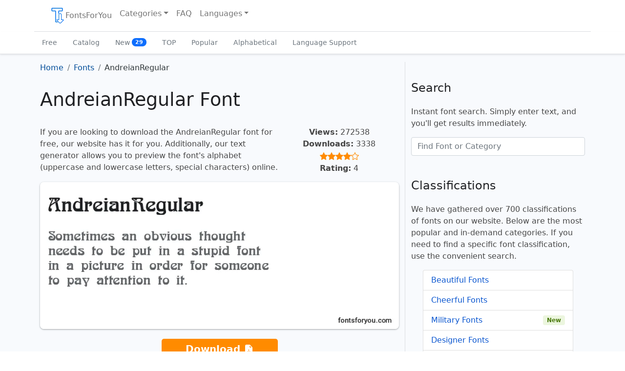

--- FILE ---
content_type: text/html; charset=UTF-8
request_url: https://fontsforyou.com/en/fonts/979-andreianregular.font
body_size: 7048
content:

<!doctype html>
<html lang="en" dir="ltr">
    <head>
	<meta charset="utf-8">
	<meta name="viewport" content="width=device-width, initial-scale=1">

	<title>AndreianRegular Font: Download for Free, Online</title>
	<meta name="description" content="Download the AndreianRegular font for free for your project at FontsForYou. On the font page, you will find examples of letters, the alphabet, character samples, text generator, and license information.">
	<meta name="keywords" content="andreianregular font, download andreianregular font, free andreianregular font, license, letters, alphabet, characters, online preview, text generator, download, free, fontsforyou">

	<link rel="alternate" href="https://fontsforyou.com/en/fonts/979-andreianregular.font" hreflang="en" />
	<link rel="alternate" href="https://fontsforyou.com/ru/fonts/979-andreianregular.font" hreflang="ru" />
	<link rel="alternate" href="https://fontsforyou.com/de/fonts/979-andreianregular.font" hreflang="de" />
	<link rel="alternate" href="https://fontsforyou.com/es/fonts/979-andreianregular.font" hreflang="es" />
	<link rel="alternate" href="https://fontsforyou.com/fr/fonts/979-andreianregular.font" hreflang="fr" />
	<link rel="alternate" href="https://fontsforyou.com/ja/fonts/979-andreianregular.font" hreflang="ja" />
	<link rel="alternate" href="https://fontsforyou.com/pt/fonts/979-andreianregular.font" hreflang="pt" />
	<link rel="alternate" href="https://fontsforyou.com/pl/fonts/979-andreianregular.font" hreflang="pl" />
	<link rel="alternate" href="https://fontsforyou.com/fi/fonts/979-andreianregular.font" hreflang="fi" />
	
	<link rel="canonical" href="https://fontsforyou.com/en/fonts/979-andreianregular.font">

	<link rel="apple-touch-icon" sizes="180x180" href="https://fontsforyou.com/themes/bootstrap-5-1-0/img/favicons/apple-touch-icon.png">
	<link rel="icon" type="image/png" sizes="32x32" href="https://fontsforyou.com/themes/bootstrap-5-1-0/img/favicons/favicon-32x32.png">
	<link rel="icon" type="image/png" sizes="16x16" href="https://fontsforyou.com/themes/bootstrap-5-1-0/img/favicons/favicon-16x16.png">
	<link rel="manifest" href="https://fontsforyou.com/themes/bootstrap-5-1-0/img/favicons/site.webmanifest">
	<link rel="mask-icon" href="https://fontsforyou.com/themes/bootstrap-5-1-0/img/favicons/safari-pinned-tab.svg" color="#1a73e8">
	<link rel="icon" href="https://fontsforyou.com/themes/bootstrap-5-1-0/img/favicons/favicon.ico">
	<meta name="msapplication-TileColor" content="#ffffff">
	<meta name="theme-color" content="#ffffff">

	<link href="https://fontsforyou.com/themes/bootstrap-5-1-0/css/bootstrap.min.css" rel="stylesheet">
	<link href="https://fontsforyou.com/themes/bootstrap-5-1-0/css/style.css" rel="stylesheet">
	<link href="https://fontsforyou.com/themes/bootstrap-5-1-0/css/bootstrap-icons.css" rel="stylesheet">
	
	<meta property="og:title" content="AndreianRegular Font">
	<meta property="og:description" content="Download the AndreianRegular font for free for your project at FontsForYou. On the font page, you will find examples of letters, the alphabet, character samples, text generator, and license information.">
	<meta property="og:image" content="https://fontsforyou.com/images/979-andreianregular-font-image-alphabet-numbers-symbols.webp">
	<meta property="og:url" content="https://fontsforyou.com/en/fonts/979-andreianregular.font">
	<meta property="og:type" content="website">
	<meta property="og:site_name" content="Download Fonts on FontsForYou">
		
	<meta name="google-site-verification" content="NvQOsEuYHVls1igDjLZuZn6vqgEc2KEvdwYZLnMZ7oM" />
	<meta name="yandex-verification" content="8e1ed5925ecf3c9b" />
	<meta name='wmail-verification' content='694ea6469fbaa00fa0051a50317784d6' />
	<meta name="msvalidate.01" content="ECF17FE2E1DF70D668D6791FB33B6F09" />

		    <!-- Google Adsense -->
	    <!--<script async src="https://pagead2.googlesyndication.com/pagead/js/adsbygoogle.js?client=ca-pub-4049460973188280"
     crossorigin="anonymous"></script>-->
            <script async src="https://pagead2.googlesyndication.com/pagead/js/adsbygoogle.js?client=ca-pub-2553597249989995"
     crossorigin="anonymous"></script>
	    </head>
    <body>
	<main>
	    <div class="container-fluid pb-3 px-0">
		<nav class="navbar navbar-expand-lg fixed-top navbar-light bg-light container" aria-label="Main navigation">
		    <div class="container-fluid">
			<button class="navbar-toggler p-1 border-0" type="button" id="navbarSideCollapse" aria-label="Toggle navigation">
			    <span class="navbar-toggler-icon"></span>
			</button>

			<div class="navbar-collapse offcanvas-collapse" id="navbars">
			    <ul class="navbar-nav me-auto mb-2 mb-lg-0">
				<li class="nav-item">
				    <a class="nav-link" href="https://fontsforyou.com"><img width="32" height="32" src="https://fontsforyou.com/themes/bootstrap-5-1-0/img/logo.webp" alt="Website Logo">FontsForYou</a>				</li>
				<li class="nav-item dropdown">
				    <a class="nav-link dropdown-toggle" href="#" id="dropdown" data-bs-toggle="dropdown" aria-expanded="false" title="Choose Font Category">Categories</a>
				    <ul class="dropdown-menu" aria-labelledby="dropdown">
					<li><a class="dropdown-item" href="https://fontsforyou.com/en/beautiful-fonts" title="Beautiful Fonts">Beautiful</a></li><li><a class="dropdown-item" href="https://fontsforyou.com/en/funky-fonts" title="Cheerful Fonts">Cheerful</a></li><li><a class="dropdown-item" href="https://fontsforyou.com/en/military-fonts" title="Military Fonts">Military</a></li><li><a class="dropdown-item" href="https://fontsforyou.com/en/designer-fonts" title="Designer Fonts">Designer</a></li><li><a class="dropdown-item" href="https://fontsforyou.com/en/famous-fonts" title="Famous Fonts">Famous</a></li><li><a class="dropdown-item" href="https://fontsforyou.com/en/cool-fonts" title="Cool Fonts">Cool</a></li><li><a class="dropdown-item" href="https://fontsforyou.com/en/fancy-fonts" title="Unusual Fonts">Unusual</a></li><li><a class="dropdown-item" href="https://fontsforyou.com/en/regular-fonts" title="Regular Fonts">Regular</a></li><li><a class="dropdown-item" href="https://fontsforyou.com/en/basic-fonts" title="Basic Fonts">Basic</a></li><li><a class="dropdown-item" href="https://fontsforyou.com/en/print-fonts" title="Print Fonts">Print</a></li><li><a class="dropdown-item" href="https://fontsforyou.com/en/holiday-fonts" title="Festive Fonts">Festive</a></li><li><a class="dropdown-item" href="https://fontsforyou.com/en/various-fonts" title="Various Fonts">Various</a></li><li><a class="dropdown-item" href="https://fontsforyou.com/en/drawn-fonts" title="Hand-drawn Fonts">Hand-drawn</a></li><li><a class="dropdown-item" href="https://fontsforyou.com/en/handwritten-fonts" title="Handwritten Fonts">Handwritten</a></li><li><a class="dropdown-item" href="https://fontsforyou.com/en/modern-fonts" title="Modern Fonts">Modern</a></li><li><a class="dropdown-item" href="https://fontsforyou.com/en/sports-fonts" title="Sports Fonts">Sports</a></li><li><a class="dropdown-item" href="https://fontsforyou.com/en/old-fonts" title="Old Fonts">Old</a></li><li><a class="dropdown-item" href="https://fontsforyou.com/en/futuristic-fonts" title="Futuristic Fonts">Futuristic</a></li><li><a class="dropdown-item" href="https://fontsforyou.com/en/artistic-fonts" title="Artistic Fonts">Artistic</a></li><li><a class="dropdown-item" href="https://fontsforyou.com/en/digital-fonts" title="Digital Fonts">Digital</a></li><li><a class="dropdown-item" href="https://fontsforyou.com/en/fonts-icons" title="Icon Fonts">Icons</a></li><li><a class="dropdown-item" href="https://fontsforyou.com/en/fonts-for-text" title="Text Fonts">For Text</a></li><li><a class="dropdown-item" href="https://fontsforyou.com/en/fonts-for-phones" title="Fonts for Phones">For Phones</a></li><li><a class="dropdown-item" href="https://fontsforyou.com/en/fonts-for-numbers" title="Fonts for Numbers and Digits">For Numbers and Digits</a></li><li><a class="dropdown-item" href="https://fontsforyou.com/en/fonts-for-programs-applications-os" title="Fonts for Programs, Applications, and Operating Systems">For Programs, Applications, and Operating Systems</a></li><li><a class="dropdown-item" href="https://fontsforyou.com/en/specific-fonts" title="Specific Fonts">Specific</a></li><li><a class="dropdown-item" href="https://fontsforyou.com/en/fonts-by-materials" title="Material Fonts">Material</a></li><li><a class="dropdown-item" href="https://fontsforyou.com/en/fonts-by-shape" title="Font Styles">Styles</a></li><li><a class="dropdown-item" href="https://fontsforyou.com/en/religious-fonts" title="Religious Fonts">Religious</a></li><li><a class="dropdown-item" href="https://fontsforyou.com/en/love-fonts" title="Love Fonts">Love</a></li><li><a class="dropdown-item" href="https://fontsforyou.com/en/national-fonts" title="National Fonts">National</a></li><li><a class="dropdown-item" href="https://fontsforyou.com/en/colored-fonts" title="Colored Fonts">Colored</a></li>				    </ul>
				</li>
				<li class="nav-item">
				    <a class="nav-link" href="https://fontsforyou.com/en/faq">FAQ</a>				</li>
				    				<li class="nav-item dropdown">
    				    <a class="nav-link dropdown-toggle" href="#" id="dropdown-languages" data-bs-toggle="dropdown" aria-expanded="false" title="Choose Website Language Version">Languages</a>
    				    <ul class="dropdown-menu" aria-labelledby="dropdown-languages">
					    <li><span class="dropdown-item active">English</span></li><li><a class="dropdown-item" href="https://fontsforyou.com/ru/fonts/979-andreianregular.font" title="Русский">Русский</a></li><li><a class="dropdown-item" href="https://fontsforyou.com/de/fonts/979-andreianregular.font" title="Deutsche">Deutsche</a></li><li><a class="dropdown-item" href="https://fontsforyou.com/es/fonts/979-andreianregular.font" title="Español">Español</a></li><li><a class="dropdown-item" href="https://fontsforyou.com/fr/fonts/979-andreianregular.font" title="Français">Français</a></li><li><a class="dropdown-item" href="https://fontsforyou.com/ja/fonts/979-andreianregular.font" title="日本人">日本人</a></li><li><a class="dropdown-item" href="https://fontsforyou.com/pt/fonts/979-andreianregular.font" title="Português">Português</a></li><li><a class="dropdown-item" href="https://fontsforyou.com/pl/fonts/979-andreianregular.font" title="Polskie">Polskie</a></li><li><a class="dropdown-item" href="https://fontsforyou.com/fi/fonts/979-andreianregular.font" title="Suomi">Suomi</a></li>    				    </ul>
    				</li>
				 			    </ul>
			</div>
		    </div>
		</nav>

		<div class="nav-scroller bg-light shadow-sm">
		    <nav class="nav container" aria-label="Secondary navigation">
			<a class="nav-link" aria-current="page" href="https://fontsforyou.com/en/free-fonts" title="Free Fonts">Free</a>
			<a class="nav-link" href="https://fontsforyou.com/en/fonts" title="Font Catalog">Catalog</a>
			<a class="nav-link" href="https://fontsforyou.com/en/new-fonts" title="New Fonts">New			    <span class="badge text-bg-light bg-primary rounded-pill align-text-bottom">29</span>
			</a>
			<a class="nav-link" href="https://fontsforyou.com/en/top-fonts" title="TOP Fonts">TOP</a>
			<a class="nav-link" href="https://fontsforyou.com/en/popular-fonts" title="Popular Fonts">Popular</a>
			<a class="nav-link" href="https://fontsforyou.com/en/fonts-in-alphabetical-order" title="Fonts in Alphabetical Order">Alphabetical</a>
			<a class="nav-link" href="https://fontsforyou.com/en/fonts-for-different-languages" title="Fonts with Language Support">Language Support</a>
		    </nav>
		</div>	
	    </div>


<div class="container font-page">
    <div class="row">
	<div class="col-lg-8">

	    <nav aria-label="breadcrumb"><ol class="breadcrumb" itemscope itemtype="https://schema.org/BreadcrumbList"><li class="breadcrumb-item" itemprop="itemListElement" itemscope itemtype="https://schema.org/ListItem"><a href="https://fontsforyou.com" title="Go to homepage" itemprop="item"><span itemprop="name">Home</span><meta itemprop="position" content="0"></a></li><li class="breadcrumb-item" itemprop="itemListElement" itemscope itemtype="https://schema.org/ListItem"><a href="https://fontsforyou.com/en/fonts" title="Fonts" itemprop="item"><span itemprop="name">Fonts</span><meta itemprop="position" content="1"></a></li><li class="breadcrumb-item active" aria-current="page">AndreianRegular</li></ol></nav><h1>AndreianRegular Font</h1><div class="row g-0"><div class="col-12 col-md-8"><p>If you are looking to download the AndreianRegular font for free, our website has it for you. Additionally, our text generator allows you to preview the font's alphabet (uppercase and lowercase letters, special characters) online.</p></div><div class="col-12 col-md-4 text-center"><p><strong>Views:</strong> 272538<br><strong>Downloads:</strong> 3338<br><i class="bi bi-star-fill"></i><i class="bi bi-star-fill"></i><i class="bi bi-star-fill"></i><i class="bi bi-star-fill"></i><i class="bi bi-star"></i><br><strong>Rating:</strong> 4</p></div></div><img class="img-fluid" width="855" height="350" src="https://fontsforyou.com/images/979-andreianregular-font-image.webp" alt="Review of the AndreianRegular Font" title="AndreianRegular Font"><p class="text-center"><a href="https://fontsforyou.com/downloads/979-andreianregular" class="btn btn-sm download" title="Download AndreianRegular Font">Download <i class="bi bi-file-earmark-arrow-down-fill"></i></a></p><div class="col ads"></div><h2>Information</h2><p>Detailed information about the AndreianRegular font:</p><ul><li><strong>Name:</strong> AndreianRegular</li><li><strong>License:</strong> free for personal use</li><li><strong>Date added:</strong> 2021-06-14</li><li><strong>Added by:</strong> Fontmaster</li><li><strong>File:</strong> AndreianRegular.ttf</li><li><strong>Size:</strong> 91,21 KB</li><li><strong>Format type:</strong> <a href="https://fontsforyou.com/en/specific-fonts/ttf-fonts">.ttf</a><p>TrueType – a font format developed by Apple in the late 1980s. Fonts in this format are used:</p><ul><li>operating systems (<a href="https://fontsforyou.com/en/fonts-for-programs-applications-os/windows-fonts">Windows</a>, <a href="https://fontsforyou.com/en/fonts-for-programs-applications-os/mac-fonts">Mac</a>, <a href="https://fontsforyou.com/en/fonts-for-programs-applications-os/linux-fonts">Linux</a>, <a href="https://fontsforyou.com/en/fonts-for-programs-applications-os/android-fonts">Android</a>, <a href="https://fontsforyou.com/en/fonts-for-programs-applications-os/ios-fonts">iOS</a>);</li><li>programs (<a href="https://fontsforyou.com/en/fonts-for-programs-applications-os/photoshop-fonts">Adobe Photoshop</a>, <a href="https://fontsforyou.com/en/fonts-for-programs-applications-os/adobe-premiere-pro-fonts">Adobe Premiere Pro</a>, Adobe Photoshop Lightroom, <a href="https://fontsforyou.com/en/fonts-for-programs-applications-os/adobe-acrobat-fonts">Adobe Acrobat</a>, <a href="https://fontsforyou.com/en/fonts-for-programs-applications-os/adobe-illustrator-fonts">Adobe Illustrator</a>, <a href="https://fontsforyou.com/en/fonts-for-programs-applications-os/microsoft-powerpoint-fonts">Microsoft PowerPoint</a>, <a href="https://fontsforyou.com/en/fonts-for-programs-applications-os/microsoft-word-fonts">Microsoft Word</a>, <a href="https://fontsforyou.com/en/fonts-for-programs-applications-os/microsoft-office-fonts">Microsoft Office</a>, <a href="https://fontsforyou.com/en/fonts-for-programs-applications-os/corel-draw-fonts">CorelDRAW</a>);</li><li>applications (<a href="https://fontsforyou.com/en/fonts-for-programs-applications-os/instagram-fonts">Instagram</a>, TikTok, <a href="https://fontsforyou.com/en/fonts-for-programs-applications-os/whatsapp-fonts">WhatsApp</a>, Twitter, <a href="https://fontsforyou.com/en/fonts-for-programs-applications-os/capcut-fonts">CapCut</a>, Telegram, Facebook, Snapchat, <a href="https://fontsforyou.com/en/fonts-for-programs-applications-os/pixellab-fonts">PixelLab</a>);</li><li>computers (Acer, Apple, ASUS, HP, Lenovo);</li><li>phones (iPhone, Samsung, Google, OnePlus);</li><li>websites (WordPress, HubSpot, Joomla, WooCommerce, Drupal, Wix, BigCommerce, Shopify).</li></ul></li></ul><h2>Text Generator</h2><p>The font preview text generator is a convenient tool that allows you to see how the font text will look.</p><p>To preview the AndreianRegular font, simply enter the desired text or characters in the field below:</p><style>
		@font-face {
		    font-family: "AndreianRegular";
		    src: url("https://fontsforyou.com/fonts/a/AndreianRegular.ttf");
		    font-display: swap;
		}
		.font-preview {
		    font-family: "AndreianRegular";
		}
	    </style><div class="mx-3"><input class="form-control form-control-lg font-input" type="text" placeholder="Your text, for example, fontsforyou.com" value=""><div class="preview mt-3"><p class="font-preview">Your text, for example, fontsforyou.com</p></div></div><p>Please note that the on-screen appearance of the generated font text may differ from the images shown. The font may not be optimized for the web or may not support the current language.</p><h2>Characters</h2><p>Alphabet letters in upper (A-Z) and lower (a-z) case, numbers, special characters of the AndreianRegular font:</p><img loading="lazy" class="img-fluid" width="855" height="450" src="https://fontsforyou.com/images/979-andreianregular-font-image-alphabet-numbers-symbols.webp" alt="AndreianRegular Font – alphabet, numbers, special characters" title="AndreianRegular Font – alphabet, numbers, special characters"><h2>Sizes</h2><p>Example font sizes between absolute units (72pt = 1in = 2.54cm = 25.4mm = 6pc = 96px).</p><img loading="lazy" class="img-fluid" width="855" height="260" src="https://fontsforyou.com/images/979-andreianregular-font-image-size.webp" alt="AndreianRegular Font Sizes" title="AndreianRegular Font Sizes"><h2>How to Install the Font</h2><p>We will tell you how to install the AndreianRegular font so you can start using it in your projects.</p><h3>Adobe Photoshop</h3><p>To add the font to Adobe Photoshop on Windows, simply right-click the font file and select «install». The font will be copied to Adobe Photoshop automatically.</p><p>To add the font to Adobe Photoshop on macOS, double-click the font file. The «Fonts» application will launch. Click the «install font» button at the bottom left of the program window, and Adobe Photoshop will automatically sync with the new fonts.</p><h3>Microsoft Word</h3><p>Right-click the desired font and select install to add the font to Microsoft Word. New fonts will appear in the Microsoft Word font list. Select the font from the list and apply it to the document.</p><h3>Windows</h3><p>To install the font on Windows, right-click on the font file and select «install» from the context menu. Administrator rights are required to install the font. After installation, the font will be available for use in any program.</p><h3>macOS</h3><p>You can install fonts on your Mac in several different ways. One way is to open the «Fonts» application, click the «Add» button on the toolbar, find and select the font, then click «Open». Another way is to drag the font file onto the «Fonts» application icon in the Dock. You can also double-click the font file in the search program, then click the install font button in the dialog box that appears.</p><p>When installing a font, the «Fonts» application automatically checks it for errors.</p><h3>Website</h3><p>To connect fonts to a website, use the @font-face rule in the CSS file:</p><pre><code>@font-face {
    font-family: "AndreianRegular";
    src: url("https://fontsforyou.com/fonts/a/AndreianRegular.ttf");
}
.your-style {
    font-family: "AndreianRegular";
}
</code></pre><h2>Comments</h2><div class="comments"></div>	    
	    
	</div>
	<div class="col-lg-4">
	    <div class="col ads"></div>	    
	    <h2 class="fs-4">Search</h2>
	    <p>Instant font search. Simply enter text, and you'll get results immediately.</p>
	    <form class="mb-1 pb-2" action="search" method="post" name="form" onsubmit="return false;">
		<input name="search" id="search" type="text" class="form-control" placeholder="Find Font or Category">
		<input type="hidden" name="language" id="language" value="en">
	    </form>
	    <div id="resSearch"></div>
	    
	    <h2 class="fs-4">Classifications</h2>
	    <p>We have gathered over 700 classifications of fonts on our website. Below are the most popular and in-demand categories. If you need to find a specific font classification, use the convenient search.</p>
	    <ul class="list-group fs-6 mx-4 mb-5">
		<li class="list-group-item d-flex justify-content-between align-items-center"><a href="https://fontsforyou.com/en/beautiful-fonts" title="Beautiful Fonts">Beautiful Fonts</a></li><li class="list-group-item d-flex justify-content-between align-items-center"><a href="https://fontsforyou.com/en/funky-fonts" title="Cheerful Fonts">Cheerful Fonts</a></li><li class="list-group-item d-flex justify-content-between align-items-center"><a href="https://fontsforyou.com/en/military-fonts" title="Military Fonts">Military Fonts</a> <span class="badge bg-success srounded-pill">New</span></li><li class="list-group-item d-flex justify-content-between align-items-center"><a href="https://fontsforyou.com/en/designer-fonts" title="Designer Fonts">Designer Fonts</a></li><li class="list-group-item d-flex justify-content-between align-items-center"><a href="https://fontsforyou.com/en/famous-fonts" title="Famous Fonts">Famous Fonts</a></li><li class="list-group-item d-flex justify-content-between align-items-center"><a href="https://fontsforyou.com/en/cool-fonts" title="Cool Fonts">Cool Fonts</a></li><li class="list-group-item d-flex justify-content-between align-items-center"><a href="https://fontsforyou.com/en/fancy-fonts" title="Unusual Fonts">Unusual Fonts</a></li><li class="list-group-item d-flex justify-content-between align-items-center"><a href="https://fontsforyou.com/en/regular-fonts" title="Regular Fonts">Regular Fonts</a></li><li class="list-group-item d-flex justify-content-between align-items-center"><a href="https://fontsforyou.com/en/basic-fonts" title="Basic Fonts">Basic Fonts</a></li><li class="list-group-item d-flex justify-content-between align-items-center"><a href="https://fontsforyou.com/en/print-fonts" title="Print Fonts">Print Fonts</a> <span class="badge bg-success srounded-pill">New</span></li><li class="list-group-item d-flex justify-content-between align-items-center"><a href="https://fontsforyou.com/en/holiday-fonts" title="Festive Fonts">Festive Fonts</a></li><li class="list-group-item d-flex justify-content-between align-items-center"><a href="https://fontsforyou.com/en/various-fonts" title="Various Fonts">Various Fonts</a></li><li class="list-group-item d-flex justify-content-between align-items-center"><a href="https://fontsforyou.com/en/drawn-fonts" title="Hand-drawn Fonts">Hand-drawn Fonts</a></li><li class="list-group-item d-flex justify-content-between align-items-center"><a href="https://fontsforyou.com/en/handwritten-fonts" title="Handwritten Fonts">Handwritten Fonts</a></li><li class="list-group-item d-flex justify-content-between align-items-center"><a href="https://fontsforyou.com/en/modern-fonts" title="Modern Fonts">Modern Fonts</a></li><li class="list-group-item d-flex justify-content-between align-items-center"><a href="https://fontsforyou.com/en/sports-fonts" title="Sports Fonts">Sports Fonts</a></li><li class="list-group-item d-flex justify-content-between align-items-center"><a href="https://fontsforyou.com/en/old-fonts" title="Old Fonts">Old Fonts</a></li><li class="list-group-item d-flex justify-content-between align-items-center"><a href="https://fontsforyou.com/en/futuristic-fonts" title="Futuristic Fonts">Futuristic Fonts</a></li><li class="list-group-item d-flex justify-content-between align-items-center"><a href="https://fontsforyou.com/en/artistic-fonts" title="Artistic Fonts">Artistic Fonts</a></li><li class="list-group-item d-flex justify-content-between align-items-center"><a href="https://fontsforyou.com/en/digital-fonts" title="Digital Fonts">Digital Fonts</a></li><li class="list-group-item d-flex justify-content-between align-items-center"><a href="https://fontsforyou.com/en/fonts-icons" title="Icon Fonts">Icon Fonts</a></li><li class="list-group-item d-flex justify-content-between align-items-center"><a href="https://fontsforyou.com/en/fonts-for-text" title="Text Fonts">Text Fonts</a></li><li class="list-group-item d-flex justify-content-between align-items-center"><a href="https://fontsforyou.com/en/fonts-for-phones" title="Fonts for Phones">Fonts for Phones</a></li><li class="list-group-item d-flex justify-content-between align-items-center"><a href="https://fontsforyou.com/en/fonts-for-numbers" title="Fonts for Numbers and Digits">Fonts for Numbers and Digits</a></li><li class="list-group-item d-flex justify-content-between align-items-center"><a href="https://fontsforyou.com/en/fonts-for-programs-applications-os" title="Fonts for Programs, Applications, and Operating Systems">Fonts for Programs, Applications, and Operating Systems</a></li><li class="list-group-item d-flex justify-content-between align-items-center"><a href="https://fontsforyou.com/en/specific-fonts" title="Specific Fonts">Specific Fonts</a></li><li class="list-group-item d-flex justify-content-between align-items-center"><a href="https://fontsforyou.com/en/fonts-by-materials" title="Material Fonts">Material Fonts</a></li><li class="list-group-item d-flex justify-content-between align-items-center"><a href="https://fontsforyou.com/en/fonts-by-shape" title="Font Styles">Font Styles</a> <span class="badge bg-success srounded-pill">New</span></li><li class="list-group-item d-flex justify-content-between align-items-center"><a href="https://fontsforyou.com/en/religious-fonts" title="Religious Fonts">Religious Fonts</a></li><li class="list-group-item d-flex justify-content-between align-items-center"><a href="https://fontsforyou.com/en/love-fonts" title="Love Fonts">Love Fonts</a></li><li class="list-group-item d-flex justify-content-between align-items-center"><a href="https://fontsforyou.com/en/national-fonts" title="National Fonts">National Fonts</a></li><li class="list-group-item d-flex justify-content-between align-items-center"><a href="https://fontsforyou.com/en/colored-fonts" title="Colored Fonts">Colored Fonts</a></li>	    </ul>

	    <div class="relinking"><h2 class="fs-4">Other Fonts</h2>
<div class="item"><a href="https://fontsforyou.com/en/fonts/980-beadnecklace.font" title="BeadNecklace Font">BeadNecklace Font<img loading="lazy" class="img-fluid mt-2" width="415" height="180" src="https://fontsforyou.com/images/980-beadnecklace-font-image-thumbnail.webp" alt="Review of the BeadNecklace Font" title="BeadNecklace Font"></a></div><div class="item"><a href="https://fontsforyou.com/en/fonts/981-featherquillmedium.font" title="FeatherquillMedium Font">FeatherquillMedium Font<img loading="lazy" class="img-fluid mt-2" width="415" height="180" src="https://fontsforyou.com/images/981-featherquillmedium-font-image-thumbnail.webp" alt="Review of the FeatherquillMedium Font" title="FeatherquillMedium Font"></a></div><div class="item"><a href="https://fontsforyou.com/en/fonts/982-kinki.font" title="Kinki Font">Kinki Font<img loading="lazy" class="img-fluid mt-2" width="415" height="180" src="https://fontsforyou.com/images/982-kinki-font-image-thumbnail.webp" alt="Review of the Kinki Font" title="Kinki Font"></a></div><div class="item"><a href="https://fontsforyou.com/en/fonts/983-sfoldrepublicscbolditalic.font" title="SfOldRepublicScBoldItalic Font">SfOldRepublicScBoldItalic Font<img loading="lazy" class="img-fluid mt-2" width="415" height="180" src="https://fontsforyou.com/images/983-sfoldrepublicscbolditalic-font-image-thumbnail.webp" alt="Review of the SfOldRepublicScBoldItalic Font" title="SfOldRepublicScBoldItalic Font"></a></div><div class="item"><a href="https://fontsforyou.com/en/fonts/984-infinitedingbats.font" title="InfiniteDingbats Font">InfiniteDingbats Font<img loading="lazy" class="img-fluid mt-2" width="415" height="180" src="https://fontsforyou.com/images/984-infinitedingbats-font-image-thumbnail.webp" alt="Review of the InfiniteDingbats Font" title="InfiniteDingbats Font"></a></div></div><div class="col ads"></div>	</div>
    </div>
</div>



	</main>
	<div class="container">
	    <footer class="py-3 my-4">
		<p class="text-center text-muted">The website's specialists work on collecting, processing, and structuring free fonts found on the internet. The fonts presented on the website are the property of their respective authors. We do not distribute copyrighted fonts as free under any circumstances. The license indicated on the page next to the font serves as guidance. If the author or license is not specified, it means there is no information about the font, but it does not imply that the font is free. Please check the website of the specified author to obtain accurate information and contact them if you have doubts. If you are the author of a font found on the website, claim your copyright and provide detailed information on the font's page by clicking the «this is my font» link and filling out the special form.</p>		<ul class="nav justify-content-center border-bottom pb-3 mb-3">
		    <li class="nav-item"><a href="https://fontsforyou.com/privacy" class="nav-link px-2">Privacy Policy</a></li>
		    <li class="nav-item"><a href="https://fontsforyou.com/en/contacts" class="nav-link px-2">Contacts</a></li>
		</ul>
		<p class="text-center text-muted">fontsforyou.com – font Website<br>2019-2026</p>
	    </footer>
	</div>

	<script src="https://fontsforyou.com/themes/bootstrap-5-1-0/js/bootstrap.bundle.min.js"></script>
	<script async src="https://fontsforyou.com/themes/bootstrap-5-1-0/js/offcanvas-navbar.js"></script>

	<script type="text/javascript" src="https://fontsforyou.com/themes/bootstrap-5-1-0/js/jquery-3.6.1.min.js"></script>
	<script type="text/javascript">
	    $(document).ready(function () {
		$(".font-input").keyup(function () {
		    $(".font-preview").text($(this).val())
		});
	    });
	</script>
	
	
	<script type="text/javascript" src="https://fontsforyou.com/themes/bootstrap-5-1-0/js/jquery-1.5.1.min.js"></script>
	<script type="text/javascript">
	    $(function() {
		$("#search").keyup(function(){
		    var search = $("#search").val();
		    var language = 'en';
			$.ajax({
			    type: "POST",
			    url: "https://fontsforyou.com/include/search.php",
			    data: {"search": search, "language": language},
			    cache: false,
			    success: function(response){
				$("#resSearch").html(response);
			    }
			});
		    return false;
		});
	    });
        </script>
	
	
	<!-- Yandex.Metrika counter -->
        <script type="text/javascript" >
            (function (d, w, c) {
                (w[c] = w[c] || []).push(function() {
                    try {
                        w.yaCounter54898591 = new Ya.Metrika({
                            id:54898591,
                            clickmap:true,
                            trackLinks:true,
                            accurateTrackBounce:true
                        });
                    } catch(e) { }
                });

                var n = d.getElementsByTagName("script")[0],
                    x = "https://mc.yandex.ru/metrika/watch.js",
                    s = d.createElement("script"),
                    f = function () { n.parentNode.insertBefore(s, n); };
                for (var i = 0; i < document.scripts.length; i++) {
                    if (document.scripts[i].src === x) { return; }
                }
                s.type = "text/javascript";
                s.async = true;
                s.src = x;

                if (w.opera == "[object Opera]") {
                    d.addEventListener("DOMContentLoaded", f, false);
                } else { f(); }
            })(document, window, "yandex_metrika_callbacks");
        </script>
        <noscript><div><img src="https://mc.yandex.ru/watch/54898591" style="position:absolute; left:-9999px;" alt="Yandex.Metrika" /></div></noscript>
        <!-- /Yandex.Metrika counter -->
	
	
		
	
    </body>
</html>

--- FILE ---
content_type: text/html; charset=utf-8
request_url: https://www.google.com/recaptcha/api2/aframe
body_size: 267
content:
<!DOCTYPE HTML><html><head><meta http-equiv="content-type" content="text/html; charset=UTF-8"></head><body><script nonce="CEcYu8JKrif6QBfAwJkSXg">/** Anti-fraud and anti-abuse applications only. See google.com/recaptcha */ try{var clients={'sodar':'https://pagead2.googlesyndication.com/pagead/sodar?'};window.addEventListener("message",function(a){try{if(a.source===window.parent){var b=JSON.parse(a.data);var c=clients[b['id']];if(c){var d=document.createElement('img');d.src=c+b['params']+'&rc='+(localStorage.getItem("rc::a")?sessionStorage.getItem("rc::b"):"");window.document.body.appendChild(d);sessionStorage.setItem("rc::e",parseInt(sessionStorage.getItem("rc::e")||0)+1);localStorage.setItem("rc::h",'1768522163985');}}}catch(b){}});window.parent.postMessage("_grecaptcha_ready", "*");}catch(b){}</script></body></html>